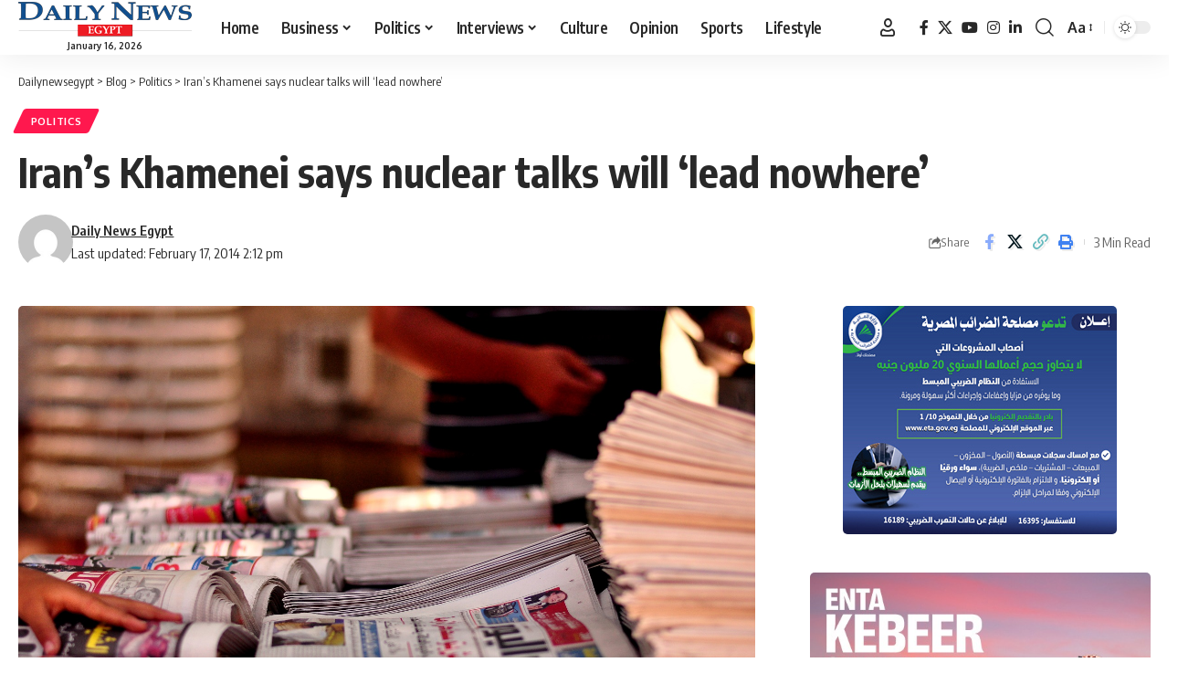

--- FILE ---
content_type: text/css
request_url: https://www.dailynewsegypt.com/app/plugins/foxiz-core/lib/foxiz-elements/public/style.css?ver=3.1
body_size: 3662
content:
.gb-wrap {
	position: relative;
	clear: both;
	overflow: clip;
	padding: var(--mobile-padding);
	border-width: var(--border-width, 0px);
	border-style: var(--border-style, none);
	border-color: var(--border-color, transparent);
	border-radius: var(--border-radius, var(--round-5));
	background-color: var(--bg);
	--heading-color: inherit;
	--header-bg: transparent;
	--heading-border-color: transparent;
	--dark-heading-color: inherit;
	--dark-header-bg: transparent;
	--dark-heading-border-color: transparent;
	--content-bg: transparent;
	--border-style: solid;
	--border-width: 0px;
	--border-color: transparent;
	--dark-border-color: transparent;
	--bg: transparent;
	--dark-bg: transparent;
	box-sizing: border-box;
	-webkit-box-sizing: border-box;
}

[data-theme='dark'] .gb-wrap {
	border-color: var(--dark-border-color, transparent);
	background-color: var(--dark-bg);
}

.yes-shadow {
	box-shadow: 0 5px 30px var(--shadow-7);
}

.gb-wrap.none-padding {
	padding: 0;
}

.gb-header {
	padding: var(--mobile-header-padding);
	background-color: var(--header-bg, transparent);
}

[data-theme='dark'] .gb-header {
	background-color: var(--dark-header-bg, var(--header-bg, transparent));
}

.no-h-spacing .note-header {
	padding-bottom: 0;
}

.gb-overlay-link {
	position: absolute;
	z-index: 1;
	top: 0;
	right: 0;
	bottom: 0;
	left: 0;
	display: block;
}

.gb-heading {
	margin: 0;
	color: var(--heading-color, inherit);
	--cp-spacing: 0;
}

h2.gb-heading {
	font-size: var(--mobile-heading-size, var(--h2-fsize));
}

h3.gb-heading {
	font-size: var(--mobile-heading-size, var(--h3-fsize));
}

h4.gb-heading {
	font-size: var(--mobile-heading-size, var(--h4-fsize));
}

h5.gb-heading {
	font-size: var(--mobile-heading-size, var(--h5-fsize));
}

h6.gb-heading {
	font-size: var(--mobile-heading-size, var(--h6-fsize));
}

span.gb-small-heading {
	font-size: var(--mobile-sub-heading-size, var(--h4-fsize));
}

.gb-description {
	font-size: var(--mobile-description-size, .9rem);
	display: block;
	margin-top: 7px;
	color: var(--description-color, var(--meta-fcolor));
}

[data-theme='dark'] .gb-heading {
	color: var(--dark-heading-color);
}

[data-theme='dark'] .gb-description {
	color: var(--dark-description-color);
}

[data-theme='dark'] .cta-description {
	color: var(--dark-description-color, inherit);
}

.note-content {
	display: block;
	overflow: hidden;
	border-top: 1px solid var(--heading-border-color);
}

.gb-content {
	padding: var(--mobile-padding, 20px);
	background-color: var(--content-bg);
}

[data-theme='dark'] .gb-content {
	background-color: var(--dark-content-bg);
}

.note-content > *:not(:last-child) {
	margin-block-start: 0;
	margin-block-end: var(--cp-spacing, 1.5rem);
}

.note-header {
	line-height: 1;
	display: flex;
	align-items: center;
	justify-content: space-between;
	gap: 40px;
}

.heading-icon {
	margin-right: 7px;
}

.heading-icon img {
	width: 1.2em;
	min-width: 1.2em;
	height: 1.2em;
	min-height: 1.2em;
	object-fit: contain;
}

.gb-heading .note-title {
	font-size: 1em;
	margin: 0;
	color: inherit;
}

.note-heading {
	display: flex;
	align-items: center;
}

.yes-toggle .note-header {
	cursor: pointer;
}

.yes-toggle .note-content {
	display: none;
}

.note-wrap.is-inline:not(.explain) {
	display: inline-block;
}

.note-wrap.explain .note-toggle {
	-webkit-transform: rotate(-180deg);
	transform: rotate(-180deg);
}

.note-toggle {
	display: inline-flex;
	-webkit-transition: var(--effect);
	transition: var(--effect);
}

.is-inline .note-toggle {
	-webkit-transition: none;
	transition: none;
	-webkit-transform: rotate(-90deg);
	transform: rotate(-90deg);
}

div.list-style-element ul,
div.list-style-element ol {
	padding-left: 0;
	list-style: none;
}

div.list-style-element li {
	margin-bottom: var(--item-spacing, .5rem);
}

.list-style-element li:before {
	font-size: var(--mobile-icon-size);
	display: inline;
	padding-right: 7px;
	content: var(--icon-code);
	vertical-align: middle;
	color: var(--icon-color, inherit);
}

.list-style-element.is-icon li:before {
	font-family: 'ruby-icon';
}

[data-theme='dark'] .list-style-element li:before {
	color: var(--dark-icon-color, inherit);
}

.af-inner {
	display: flex;
	align-items: flex-start;
	flex-flow: row wrap;
	flex-grow: 1;
	gap: 20px;
}

.af-product .af-image {
	display: flex;
	flex-shrink: 0;
	width: var(--mobile-image-size, 100%);
	max-width: 100%;
	border-radius: var(--round-7);
	object-fit: cover;
}

.gb-wrap .gb-image {
	width: var(--mobile-image-size, 100px);
	max-width: 100%;
	border-radius: var(--image-radius, var(--round-7));
	object-fit: cover;
}

.gb-download .gb-image {
	display: block;
	float: left;
	margin-right: 20px;
}

.notice-text:not(:empty) {
	display: block;
	padding-top: 15px;
}

.af-cta-wrap {
	display: flex;
	align-items: center;
	flex-flow: row nowrap;
	flex-grow: 1;
	justify-content: space-between;
	gap: 20px;
}

.af-content {
	display: flex;
	flex-flow: column nowrap;
	flex-grow: 1;
	gap: 10px;
}

.is-btn.af-button {
	font-size: var(--mobile-button-size, var(--btn-fsize));
	line-height: 1;
	position: relative;
	z-index: 10;
	display: inline-flex;
	padding: .8em 1.6em;
	text-decoration: none;
	color: var(--button-color, var(--btn-accent, var(--awhite)));
	border-radius: var(--round-7);
	background-color: var(--button-bg, var(--btn-primary, var(--g-color)));
}

.af-product .is-btn.af-button {
	padding: 1em 2em;
}

.af-rating {
	display: flex;
	align-items: center;
	flex-flow: row wrap;
	padding-top: 5px;
	gap: 10px;
	--review-color: var(--rating-color, var(--g-color));
}

.af-rating-meta {
	color: var(--heading-color, inherit);
}

[data-theme='dark'] .af-rating {
	--review-color: var(--dark-rating-color, var(--g-color));
}

[data-theme='dark'] .af-rating-meta {
	--review-color: var(--dark-heading-color, var(--g-color));
}

.is-button-border .is-btn.af-button {
	color: var(--button-color, var(--body-fcolor));
}

[data-theme='dark'] .is-btn.af-button {
	color: var(--dark-button-color, #fff);
}

.af-link {
	position: absolute;
	z-index: 5;
	top: 0;
	right: 0;
	bottom: 0;
	left: 0;
}

span.af-price {
	font-size: var(--mobile-price-size);
	color: var(--price-color, inherit);
}

.h3.af-price {
	font-size: var(--mobile-price-size, var(--h3-fsize));
}

.h4.af-price {
	font-size: var(--mobile-price-size, var(--h4-fsize));
}

.af-price del {
	font-size: var(--em-small);
	margin-right: min(0.5em, 7px);
	opacity: .7;
	color: var(--body-fcolor);
}

[data-theme='dark'] .af-heading {
	color: var(--dark-heading-color);
}

[data-theme='dark'] .af-description {
	color: var(--dark-description-color);
}

[data-theme='dark'] span.af-price {
	color: var(--dark-price-color);
}

.is-button-border .is-btn.af-button {
	border: 1px solid var(--button-bg, var(--btn-primary, currentColor));
	background-color: transparent;
}

.is-btn.af-button:hover {
	color: var(--button-hover-color, var(--awhite));
	border-color: var(--button-hover-bg, var(--dark-accent));
	background: var(--button-hover-bg, var(--dark-accent));
	--g-color-90: var(--button-hover-bg, var(--dark-accent-90));
}

[data-theme='dark'] .is-button-border .is-btn.af-button {
	border-color: var(--dark-button-bg);
}

[data-theme='dark'] .is-btn.af-button:hover {
	color: var(--dark-button-hover-color);
	border-color: var(--dark-button-hover-bg);
	background: var(--dark-button-hover-bg);
	--g-color-90: var(--dark-button-hover-bg);
}

/** product list */
.af-list-inner {
	display: flex;
	flex-flow: row wrap;
	padding-bottom: 10px;
	gap: 20px;
}

.af-list-header {
	display: flex;
	flex-flow: column nowrap;
	flex-grow: 1;
	gap: 10px;
}

.af-list-best-price {
	display: flex;
	align-items: center;
	flex-flow: row nowrap;
	justify-content: space-between;
	width: 100%;
	max-width: 180px;
	padding-top: 20px;
	border-top: 2px dashed var(--flex-gray-15);
}

.af-list-best-price * {
	line-height: 1;
}

.af-list-item-inner {
	display: flex;
	align-items: center;
	flex-flow: row nowrap;
	justify-content: space-between;
	gap: 20px;
}

.af-list-item .af-button {
	border-radius: var(--button-border-radius, var(--round-3));
}

.af-list-item .af-list-logo {
	max-width: var(--logo-size, 50px);
	height: auto;
}

.af-list-item-left,
.af-list-item-right {
	display: flex;
	align-items: center;
	gap: 20px;
}

.af-list-item {
	margin-top: 10px;
	padding-top: 10px;
	border-top: 1px solid var(--flex-gray-15);
}

.af-item-list-btn {
	font-size: 12px;
}

.af-list .af-best-price {
	font-size: var(--mobile-best-price-size);
	text-decoration: none;
	color: var(--best-price-color, var(--g-color));
}

[data-theme='dark'] .af-list .af-best-price {
	color: var(--dark-best-price-color);
}

.gb-download-header {
	display: block;
	overflow: hidden;
	margin-bottom: 25px;
}

.submitting:before {
	position: absolute;
	z-index: 1;
	top: 0;
	right: 0;
	bottom: 0;
	left: 0;
	content: '';
	opacity: .9;
	background: var(--solid-light);
}

.submitting {
	cursor: wait;
}

.gb-download:not(.submitting) .rb-loader {
	display: none;
}

.download-checkbox {
	font-size: var(--rem-mini);
	color: var(--meta-fcolor);
}

.fallback-info {
	font-size: var(--rem-mini);
	font-style: italic;
	margin-bottom: 15px;
	color: var(--meta-fcolor);
}

.fallback-download-btn {
	display: block;
	text-align: center;
}

.accordion-item-header {
	display: flex;
	align-items: center;
	justify-content: space-between;
	padding: 15px 0;
	cursor: pointer;
	-webkit-transition: all .25s;
	transition: all .25s;
	opacity: .5;
	border-bottom: 1px solid var(--flex-gray-15);
	gap: 5px;
}

.accordion-item-header:hover,
.active .accordion-item-header,
.yes-amp .accordion-item-header {
	opacity: 1;
}

.accordion-item-header .rbi {
	-webkit-transition: all .25s;
	transition: all .25s;
}

.active .accordion-item-header .rbi {
	-webkit-transform: rotate(-180deg);
	transform: rotate(-180deg);
}

.accordion-item-content {
	display: none;
	padding: 15px 0;
	border-bottom: 1px solid var(--flex-gray-15);
}

.gb-accordion-item:last-child .accordion-item-content {
	border-bottom: none;
}

.gb-accordion-item:last-child .accordion-item-header {
	border-bottom: none;
}

.yes-open .gb-accordion-item:first-child .accordion-item-content,
.yes-amp .accordion-item-content {
	display: block;
}

.gb-highlight {
	font-weight: 700;
}

.gb-highlight * {
	font-weight: inherit !important;
	letter-spacing: inherit;
}

.gb-highlight mark {
	color: var(--highlight-color, var(--awhite));
	background: var(--highlight-bg, var(--g-color));
}

[data-theme='dark'] .gb-highlight mark {
	color: var(--dark-highlight-color, var(--awhite));
	background: var(--dark-highlight-bg, var(--g-color));
}

/** review box */
.gb-review-heading {
	display: flex;
	align-items: center;
	justify-content: space-between;
	gap: 20px;
}

.gb-review-header-inner {
	display: flex;
	flex-flow: row nowrap;
	justify-content: space-between;
	gap: 40px;
}

.gb-review-featured {
	position: relative;
	display: block;
	overflow: hidden;
	border-radius: var(--border-radius, var(--round-5));
}

.gb-review-featured img {
	width: 100%;
	object-fit: cover;
}

.gb-absolute-meta {
	position: absolute;
	top: 20px;
	right: 20px;
}

.gb-review-content {
	display: flex;
	flex-flow: column nowrap;
	gap: 20px;
}

.top-divider {
	position: relative;
	padding-top: 23px;
}

.gb-review-header {
	display: flex;
	flex-flow: column nowrap;
	gap: 15px;
}

.review-total-stars {
	font-size: var(--rem-mini);
	display: flex;
	align-items: center;
	flex-flow: row wrap;
	--rating-size: 16px;
	gap: 10px;
}

.gb-review-cards {
	display: flex;
	flex-flow: row wrap;
	margin: -20px;
}

.gb-review-cards > * {
	width: 100%;
	padding: 20px;
}

.gb-buttons {
	position: relative;
	z-index: 10;
	display: flex;
	flex-flow: row wrap;
	justify-content: space-around;
	gap: 15px;
}

.gb-buttons a {
	line-height: 1;
	flex-grow: 1;
	justify-content: center;
	min-width: calc(50% - 10px);
	padding: .8em 1.2em;
	text-align: center;
}

.is-btn.gb-btn {
	font-size: var(--mobile-button-size, var(--btn-fsize));
	color: var(--button-color, var(--btn-accent, var(--awhite)));
	background-color: var(--button-bg, var(--btn-primary, var(--g-color)));
}

[data-theme='dark'] .is-btn.gb-btn {
	color: var(--dark-button-color, var(--btn-accent, var(--awhite)));
	background-color: var(--dark-button-bg, var(--btn-primary, var(--g-color)));
}

.is-btn.gb-btn.btn-outlined {
	border: 1px solid currentColor;
}

.is-btn.gb-btn.btn-outlined:hover {
	border-color: var(--btn-primary-h, var(--g-color));
}

.is-btn.gb-btn.btn-outlined:not(:hover) {
	color: var(--is-border-button-color, inherit);
	border-color: var(--is-border-button-border, currentColor);
	background-color: transparent;
}

[data-theme='dark'] .is-btn.gb-btn.btn-outlined {
	color: var(--dark-is-border-button-color, inherit);
}

[data-theme='dark'] .is-btn.gb-btn.btn-outlined:not(:hover) {
	color: var(--dark-is-border-button-border, currentColor);
}

.live-fdate {
	display: inline-flex;
	margin-right: 0;
	margin-left: auto;
}

.live-datetime {
	position: relative;
	display: flex;
	align-items: center;
	width: 100%;
	padding-bottom: 15px;
	gap: 7px;
}

.live-datetime:after {
	position: absolute;
	top: calc(0.8em + 8px);
	bottom: 0;
	left: calc(.4em + 3px);
	content: '';
	border-left: 2px solid var(--flex-gray-15);
}

.live-hdate {
	position: relative;
	display: flex;
	margin-left: 0.3em;
}

.live-datetime-dot {
	position: relative;
	width: .8em;
	height: .8em;
	margin-left: 4px;
	border-radius: 50%;
	background: var(--live-color);
}

.live-datetime-dot:after {
	position: absolute;
	top: -4px;
	right: -4px;
	bottom: -4px;
	left: -4px;
	content: '';
	opacity: .5;
	border: 2px solid var(--live-color);
	border-radius: 50%;
}

.live-blog-interval {
	display: flex;
	align-items: center;
	flex-flow: row wrap;
	justify-content: space-between;
	width: 100%;
	padding: 7px 20px;
	border-left: 5px solid;
	border-radius: var(--round-7);
	box-shadow: 0 4px 20px var(--shadow-7);
}

.live-blog-total {
	display: inline-flex;
	align-items: center;
	gap: .15em;
}

.live-blog-total i {
	font-size: 1.4em;
	margin-right: 5px;
}

.live-interval {
	display: inline-flex;
	align-items: center;
	gap: 15px;
}

.rb-switch {
	position: relative;
	display: inline-flex;
	width: 48px;
	height: 26px;
}

input[type='checkbox'].rb-switch-input {
	width: 0;
	height: 0;
	margin: 0;
	padding: 0;
	opacity: 0;
}

.rb-switch-slider {
	position: absolute;
	top: 0;
	right: 0;
	bottom: 0;
	left: 0;
	cursor: pointer;
	transition: .4s;
	border-radius: 34px;
	background-color: var(--flex-gray-40);
}

.rb-switch-slider:before {
	position: absolute;
	bottom: 3px;
	left: 3px;
	width: 20px;
	height: 20px;
	content: '';
	transition: .4s;
	border-radius: 50%;
	background-color: #fff;
}

.rb-switch-input:checked + .rb-switch-slider {
	background-color: var(--live-color, var(--g-color));
}

.rb-switch-input:checked + .rb-switch-slider:before {
	transform: translateX(22px);
}

/** call to action  */
.gb-cta-inner {
	display: flex;
	flex-flow: column nowrap;
	row-gap: var(--mobile-description-margin, 20px);
}

.gb-cta-header {
	display: flex;
	flex-flow: column nowrap;
	gap: var(--mobile-description-margin, 10px);
	flex-grow: 1;
}

.cta-description {
	color: var(--description-color, inherit);
	font-size: var(--mobile-description-size, 1rem);
}

.gb-cta-featured {
	display: flex;
	flex-shrink: 0;
}

.gb-cta-content {
	display: flex;
	gap: 15px;
	align-items: center;
	flex-flow: column-reverse nowrap;
}

.is-btn.cta-btn {
	flex-grow: 0;
}

.gb-cta .gb-buttons {
	justify-content: flex-start;
}

.cta-left .gb-buttons {
	justify-content: flex-end;
}

.gb-block-info {
	font-size: 12px;
	font-style: italic;
	margin-top: -5px;
}

.gb-slider-scrollbar {
	display: block;
	position: relative;
	max-width: 100%;
	overflow: clip;
	border-radius: var(--round-3);
}

.gb-image-slider .gb-slider-scrollbar.pre-load {
	max-height: none;
	background-color: #8881;
}

.gb-slider-scrollbar.pre-load > * {
	opacity: 0;
}

.gb-slider-scrollbar .wp-element-caption {
	display: none;
}

.gb-slider-scrollbar img {
	display: block;
	position: absolute;
	left: 0;
	top: 0;
	bottom: 0;
	right: 0;
	width: 100% !important;
	height: 100% !important;
}

.gb-slider-scrollbar .wp-block-image {
	position: relative;
	display: block;
	padding-bottom: calc(var(--slider-ratio, 60) * 1%);
}

.gb-slider-scrollbar a img {
	transition: all .3s;
}

.gb-slider-scrollbar a:hover img {
	transform: scale(1.1);
	opacity: .7;
}

.gb-slider-scrollbar.swiper-container-horizontal > .swiper-scrollbar {
	bottom: 20px;
	left: 15%;
	width: 70%;
	height: 3px;
}

.gb-image-caption {
	min-height: 32px;
	padding-top: 7px;
	display: flex;
	align-items: center;
}

@media (min-width: 768px) {
	.af-inner, .af-list-inner {
		flex-flow: row nowrap;
	}

	.gb-wrap, .gb-content {
		padding: var(--tablet-padding);
	}

	.gb-header {
		padding: var(--tablet-header-padding);
	}

	.gb-heading {
		font-size: var(--tablet-heading-size);
	}

	h2.gb-heading {
		font-size: var(--tablet-heading-size, var(--h2-fsize));
	}

	h3.gb-heading {
		font-size: var(--tablet-heading-size, var(--h3-fsize));
	}

	h4.gb-heading {
		font-size: var(--tablet-heading-size, var(--h4-fsize));
	}

	h5.gb-heading {
		font-size: var(--tablet-heading-size, var(--h5-fsize));
	}

	h6.gb-heading {
		font-size: var(--tablet-heading-size, var(--h6-fsize));
	}

	span.gb-small-heading {
		font-size: var(--tablet-sub-heading-size, var(--h4-fsize));
	}

	.gb-description {
		font-size: var(--tablet-description-size, .9rem);
	}

	.is-btn.gb-btn {
		font-size: var(--tablet-button-size, var(--btn-fsize));
	}

	.list-style-element li:before {
		font-size: var(--tablet-icon-size);
	}

	span.af-price {
		font-size: var(--tablet-price-size);
	}

	.h3.af-price {
		font-size: var(--tablet-price-size, var(--h3-fsize));
	}

	.h4.af-price {
		font-size: var(--tablet-price-size, var(--h4-fsize));
	}

	.gb-wrap .gb-image,
	.af-product .af-image {
		width: var(--tablet-image-size, 120px);
	}

	.af-list .af-best-price {
		font-size: var(--tablet-best-price-size);
	}

	.af-cta-wrap {
		flex-flow: column nowrap;
		flex-shrink: 0;
		max-width: 200px;
	}

	.is-btn.af-button {
		font-size: var(--tablet-button-size, var(--btn-fsize));
	}

	.af-list-inner {
		gap: 30px;
	}

	.af-list-best-price {
		align-items: flex-end;
		flex-flow: column nowrap;
		justify-content: flex-start;
		width: auto;
		padding-top: 0;
		padding-left: 30px;
		border-top: none;
		border-left: 2px dashed var(--flex-gray-15);
		gap: 10px;
	}

	.gb-cta-content {
		flex-flow: row nowrap;
		gap: 30px;
	}

	.cta-left .gb-cta-content {
		flex-flow: row-reverse nowrap;
	}

	.gb-cta-inner {
		row-gap: var(--tablet-description-margin, 25px);
	}

	.gb-cta-header {
		gap: var(--tablet-description-margin, 10px);
	}

	.cta-description {
		font-size: var(--tablet-description-size, 1rem);
	}
}

@media (min-width: 1025px) {
	.gb-wrap, .gb-content {
		padding: var(--desktop-padding);
	}

	.gb-header {
		padding: var(--desktop-header-padding);
	}

	.af-product {
		flex-flow: row nowrap;
	}

	.gb-heading {
		font-size: var(--desktop-heading-size);
	}

	h2.gb-heading {
		font-size: var(--desktop-heading-size, var(--h2-fsize));
	}

	h3.gb-heading {
		font-size: var(--desktop-heading-size, var(--h3-fsize));
	}

	h4.gb-heading {
		font-size: var(--desktop-heading-size, var(--h4-fsize));
	}

	h5.gb-heading {
		font-size: var(--desktop-heading-size, var(--h5-fsize));
	}

	h6.gb-heading {
		font-size: var(--desktop-heading-size, var(--h6-fsize));
	}

	span.gb-small-heading {
		font-size: var(--desktop-sub-heading-size, var(--h4-fsize));
	}

	.gb-description {
		font-size: var(--desktop-description-size, .9rem);
	}

	.af-list .af-best-price {
		font-size: var(--desktop-best-price-size);
	}

	.list-style-element li:before {
		font-size: var(--desktop-icon-size);
	}

	span.af-price {
		font-size: var(--desktop-price-size);
	}

	.h3.af-price {
		font-size: var(--desktop-price-size, var(--h3-fsize));
	}

	.h4.af-price {
		font-size: var(--desktop-price-size, var(--h4-fsize));
	}

	.gb-wrap .gb-image,
	.af-product .af-image {
		width: var(--desktop-image-size, 150px);
	}

	.is-btn.af-button,
	.is-btn.gb-btn {
		font-size: var(--desktop-button-size, var(--btn-fsize));
	}

	.gb-cta-inner {
		row-gap: var(--desktop-description-margin, 30px);
	}

	.gb-cta-header {
		gap: var(--dekstop-description-margin, 15px);
	}

	.cta-description {
		font-size: var(--dekstop-description-margin, 1rem);
	}

	.gb-review-content {
		gap: 25px;
	}

	.top-divider {
		padding-top: 28px;
	}

	.review-total-stars {
		--rating-size: 18px;
	}

	.gb-review-cards > * {
		width: 50%;
	}

	.gb-buttons a {
		min-width: calc(33% - 10px);
	}
}

@media (max-width: 767px) {
	.gb-download .mc4wp-form-fields > div {
		flex-flow: column nowrap;
	}

	.af-list-best-price {
		justify-content: space-between;
		width: 100%;
		max-width: 100%;
	}

	.af-list-item-inner > * {
		flex-flow: column nowrap;
		gap: 10px;
	}

	.af-list-item-left {
		align-items: flex-start;
	}
}
